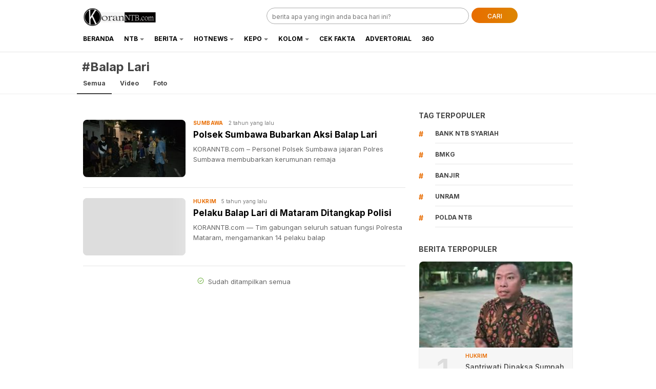

--- FILE ---
content_type: text/html; charset=UTF-8
request_url: https://koranntb.com/tag/balap-lari/
body_size: 10022
content:
<!DOCTYPE html>
<html lang="id">
<head>
<meta charset="UTF-8">
<meta name="viewport" content="width=device-width, initial-scale=1.0, maximum-scale=1.0, user-scalable=0">
<meta name='robots' content='index, follow, max-image-preview:large, max-snippet:-1, max-video-preview:-1' />

	<!-- This site is optimized with the Yoast SEO plugin v26.8 - https://yoast.com/product/yoast-seo-wordpress/ -->
	<title>Balap Lari Archives - koranntb.com</title>
	<link rel="canonical" href="https://koranntb.com/tag/balap-lari/" />
	<meta property="og:locale" content="id_ID" />
	<meta property="og:type" content="article" />
	<meta property="og:title" content="Balap Lari Archives - koranntb.com" />
	<meta property="og:url" content="https://koranntb.com/tag/balap-lari/" />
	<meta property="og:site_name" content="koranntb.com" />
	<meta property="og:image" content="https://koranntb.com/wp-content/uploads/2024/01/SadnewsTemplate-DibuatdenganPosterMyWall_copy_800x420-1.jpg" />
	<meta property="og:image:width" content="800" />
	<meta property="og:image:height" content="420" />
	<meta property="og:image:type" content="image/jpeg" />
	<meta name="twitter:card" content="summary_large_image" />
	<script type="application/ld+json" class="yoast-schema-graph">{"@context":"https://schema.org","@graph":[{"@type":"CollectionPage","@id":"https://koranntb.com/tag/balap-lari/","url":"https://koranntb.com/tag/balap-lari/","name":"Balap Lari Archives - koranntb.com","isPartOf":{"@id":"https://koranntb.com/#website"},"primaryImageOfPage":{"@id":"https://koranntb.com/tag/balap-lari/#primaryimage"},"image":{"@id":"https://koranntb.com/tag/balap-lari/#primaryimage"},"thumbnailUrl":"https://koranntb.com/wp-content/uploads/2024/03/IMG-20240318-WA0024_copy_800x450.jpg","breadcrumb":{"@id":"https://koranntb.com/tag/balap-lari/#breadcrumb"},"inLanguage":"id"},{"@type":"ImageObject","inLanguage":"id","@id":"https://koranntb.com/tag/balap-lari/#primaryimage","url":"https://koranntb.com/wp-content/uploads/2024/03/IMG-20240318-WA0024_copy_800x450.jpg","contentUrl":"https://koranntb.com/wp-content/uploads/2024/03/IMG-20240318-WA0024_copy_800x450.jpg","width":800,"height":450,"caption":"Polisi membubarkan aksi balap lari"},{"@type":"BreadcrumbList","@id":"https://koranntb.com/tag/balap-lari/#breadcrumb","itemListElement":[{"@type":"ListItem","position":1,"name":"Home","item":"https://koranntb.com/"},{"@type":"ListItem","position":2,"name":"Balap Lari"}]},{"@type":"WebSite","@id":"https://koranntb.com/#website","url":"https://koranntb.com/","name":"koranntb.com","description":"","publisher":{"@id":"https://koranntb.com/#organization"},"potentialAction":[{"@type":"SearchAction","target":{"@type":"EntryPoint","urlTemplate":"https://koranntb.com/?s={search_term_string}"},"query-input":{"@type":"PropertyValueSpecification","valueRequired":true,"valueName":"search_term_string"}}],"inLanguage":"id"},{"@type":"Organization","@id":"https://koranntb.com/#organization","name":"koranntb.com","url":"https://koranntb.com/","logo":{"@type":"ImageObject","inLanguage":"id","@id":"https://koranntb.com/#/schema/logo/image/","url":"https://koranntb.com/wp-content/uploads/2022/12/cropped-cropped-cropped-untuk-web.png","contentUrl":"https://koranntb.com/wp-content/uploads/2022/12/cropped-cropped-cropped-untuk-web.png","width":692,"height":173,"caption":"koranntb.com"},"image":{"@id":"https://koranntb.com/#/schema/logo/image/"},"sameAs":["https://www.facebook.com/koranntbcom/"]}]}</script>
	<!-- / Yoast SEO plugin. -->


<link rel='dns-prefetch' href='//www.googletagmanager.com' />
<link rel='dns-prefetch' href='//fonts.googleapis.com' />
<link rel='dns-prefetch' href='//pagead2.googlesyndication.com' />
<link rel="alternate" type="application/rss+xml" title="koranntb.com &raquo; Feed" href="https://koranntb.com/feed/" />
<link rel="alternate" type="application/rss+xml" title="koranntb.com &raquo; Umpan Komentar" href="https://koranntb.com/comments/feed/" />
<link rel="alternate" type="application/rss+xml" title="koranntb.com &raquo; Balap Lari Umpan Tag" href="https://koranntb.com/tag/balap-lari/feed/" />
		<style>
			.lazyload,
			.lazyloading {
				max-width: 100%;
			}
		</style>
		<style id='wp-img-auto-sizes-contain-inline-css'>
img:is([sizes=auto i],[sizes^="auto," i]){contain-intrinsic-size:3000px 1500px}
/*# sourceURL=wp-img-auto-sizes-contain-inline-css */
</style>

<link rel='stylesheet' id='wp-block-library-css' href='https://koranntb.com/wp-includes/css/dist/block-library/style.min.css?ver=6.9' media='all' async='async' />
<style id='global-styles-inline-css'>
:root{--wp--preset--aspect-ratio--square: 1;--wp--preset--aspect-ratio--4-3: 4/3;--wp--preset--aspect-ratio--3-4: 3/4;--wp--preset--aspect-ratio--3-2: 3/2;--wp--preset--aspect-ratio--2-3: 2/3;--wp--preset--aspect-ratio--16-9: 16/9;--wp--preset--aspect-ratio--9-16: 9/16;--wp--preset--color--black: #000000;--wp--preset--color--cyan-bluish-gray: #abb8c3;--wp--preset--color--white: #ffffff;--wp--preset--color--pale-pink: #f78da7;--wp--preset--color--vivid-red: #cf2e2e;--wp--preset--color--luminous-vivid-orange: #ff6900;--wp--preset--color--luminous-vivid-amber: #fcb900;--wp--preset--color--light-green-cyan: #7bdcb5;--wp--preset--color--vivid-green-cyan: #00d084;--wp--preset--color--pale-cyan-blue: #8ed1fc;--wp--preset--color--vivid-cyan-blue: #0693e3;--wp--preset--color--vivid-purple: #9b51e0;--wp--preset--gradient--vivid-cyan-blue-to-vivid-purple: linear-gradient(135deg,rgb(6,147,227) 0%,rgb(155,81,224) 100%);--wp--preset--gradient--light-green-cyan-to-vivid-green-cyan: linear-gradient(135deg,rgb(122,220,180) 0%,rgb(0,208,130) 100%);--wp--preset--gradient--luminous-vivid-amber-to-luminous-vivid-orange: linear-gradient(135deg,rgb(252,185,0) 0%,rgb(255,105,0) 100%);--wp--preset--gradient--luminous-vivid-orange-to-vivid-red: linear-gradient(135deg,rgb(255,105,0) 0%,rgb(207,46,46) 100%);--wp--preset--gradient--very-light-gray-to-cyan-bluish-gray: linear-gradient(135deg,rgb(238,238,238) 0%,rgb(169,184,195) 100%);--wp--preset--gradient--cool-to-warm-spectrum: linear-gradient(135deg,rgb(74,234,220) 0%,rgb(151,120,209) 20%,rgb(207,42,186) 40%,rgb(238,44,130) 60%,rgb(251,105,98) 80%,rgb(254,248,76) 100%);--wp--preset--gradient--blush-light-purple: linear-gradient(135deg,rgb(255,206,236) 0%,rgb(152,150,240) 100%);--wp--preset--gradient--blush-bordeaux: linear-gradient(135deg,rgb(254,205,165) 0%,rgb(254,45,45) 50%,rgb(107,0,62) 100%);--wp--preset--gradient--luminous-dusk: linear-gradient(135deg,rgb(255,203,112) 0%,rgb(199,81,192) 50%,rgb(65,88,208) 100%);--wp--preset--gradient--pale-ocean: linear-gradient(135deg,rgb(255,245,203) 0%,rgb(182,227,212) 50%,rgb(51,167,181) 100%);--wp--preset--gradient--electric-grass: linear-gradient(135deg,rgb(202,248,128) 0%,rgb(113,206,126) 100%);--wp--preset--gradient--midnight: linear-gradient(135deg,rgb(2,3,129) 0%,rgb(40,116,252) 100%);--wp--preset--font-size--small: 13px;--wp--preset--font-size--medium: 20px;--wp--preset--font-size--large: 36px;--wp--preset--font-size--x-large: 42px;--wp--preset--spacing--20: 0.44rem;--wp--preset--spacing--30: 0.67rem;--wp--preset--spacing--40: 1rem;--wp--preset--spacing--50: 1.5rem;--wp--preset--spacing--60: 2.25rem;--wp--preset--spacing--70: 3.38rem;--wp--preset--spacing--80: 5.06rem;--wp--preset--shadow--natural: 6px 6px 9px rgba(0, 0, 0, 0.2);--wp--preset--shadow--deep: 12px 12px 50px rgba(0, 0, 0, 0.4);--wp--preset--shadow--sharp: 6px 6px 0px rgba(0, 0, 0, 0.2);--wp--preset--shadow--outlined: 6px 6px 0px -3px rgb(255, 255, 255), 6px 6px rgb(0, 0, 0);--wp--preset--shadow--crisp: 6px 6px 0px rgb(0, 0, 0);}:where(.is-layout-flex){gap: 0.5em;}:where(.is-layout-grid){gap: 0.5em;}body .is-layout-flex{display: flex;}.is-layout-flex{flex-wrap: wrap;align-items: center;}.is-layout-flex > :is(*, div){margin: 0;}body .is-layout-grid{display: grid;}.is-layout-grid > :is(*, div){margin: 0;}:where(.wp-block-columns.is-layout-flex){gap: 2em;}:where(.wp-block-columns.is-layout-grid){gap: 2em;}:where(.wp-block-post-template.is-layout-flex){gap: 1.25em;}:where(.wp-block-post-template.is-layout-grid){gap: 1.25em;}.has-black-color{color: var(--wp--preset--color--black) !important;}.has-cyan-bluish-gray-color{color: var(--wp--preset--color--cyan-bluish-gray) !important;}.has-white-color{color: var(--wp--preset--color--white) !important;}.has-pale-pink-color{color: var(--wp--preset--color--pale-pink) !important;}.has-vivid-red-color{color: var(--wp--preset--color--vivid-red) !important;}.has-luminous-vivid-orange-color{color: var(--wp--preset--color--luminous-vivid-orange) !important;}.has-luminous-vivid-amber-color{color: var(--wp--preset--color--luminous-vivid-amber) !important;}.has-light-green-cyan-color{color: var(--wp--preset--color--light-green-cyan) !important;}.has-vivid-green-cyan-color{color: var(--wp--preset--color--vivid-green-cyan) !important;}.has-pale-cyan-blue-color{color: var(--wp--preset--color--pale-cyan-blue) !important;}.has-vivid-cyan-blue-color{color: var(--wp--preset--color--vivid-cyan-blue) !important;}.has-vivid-purple-color{color: var(--wp--preset--color--vivid-purple) !important;}.has-black-background-color{background-color: var(--wp--preset--color--black) !important;}.has-cyan-bluish-gray-background-color{background-color: var(--wp--preset--color--cyan-bluish-gray) !important;}.has-white-background-color{background-color: var(--wp--preset--color--white) !important;}.has-pale-pink-background-color{background-color: var(--wp--preset--color--pale-pink) !important;}.has-vivid-red-background-color{background-color: var(--wp--preset--color--vivid-red) !important;}.has-luminous-vivid-orange-background-color{background-color: var(--wp--preset--color--luminous-vivid-orange) !important;}.has-luminous-vivid-amber-background-color{background-color: var(--wp--preset--color--luminous-vivid-amber) !important;}.has-light-green-cyan-background-color{background-color: var(--wp--preset--color--light-green-cyan) !important;}.has-vivid-green-cyan-background-color{background-color: var(--wp--preset--color--vivid-green-cyan) !important;}.has-pale-cyan-blue-background-color{background-color: var(--wp--preset--color--pale-cyan-blue) !important;}.has-vivid-cyan-blue-background-color{background-color: var(--wp--preset--color--vivid-cyan-blue) !important;}.has-vivid-purple-background-color{background-color: var(--wp--preset--color--vivid-purple) !important;}.has-black-border-color{border-color: var(--wp--preset--color--black) !important;}.has-cyan-bluish-gray-border-color{border-color: var(--wp--preset--color--cyan-bluish-gray) !important;}.has-white-border-color{border-color: var(--wp--preset--color--white) !important;}.has-pale-pink-border-color{border-color: var(--wp--preset--color--pale-pink) !important;}.has-vivid-red-border-color{border-color: var(--wp--preset--color--vivid-red) !important;}.has-luminous-vivid-orange-border-color{border-color: var(--wp--preset--color--luminous-vivid-orange) !important;}.has-luminous-vivid-amber-border-color{border-color: var(--wp--preset--color--luminous-vivid-amber) !important;}.has-light-green-cyan-border-color{border-color: var(--wp--preset--color--light-green-cyan) !important;}.has-vivid-green-cyan-border-color{border-color: var(--wp--preset--color--vivid-green-cyan) !important;}.has-pale-cyan-blue-border-color{border-color: var(--wp--preset--color--pale-cyan-blue) !important;}.has-vivid-cyan-blue-border-color{border-color: var(--wp--preset--color--vivid-cyan-blue) !important;}.has-vivid-purple-border-color{border-color: var(--wp--preset--color--vivid-purple) !important;}.has-vivid-cyan-blue-to-vivid-purple-gradient-background{background: var(--wp--preset--gradient--vivid-cyan-blue-to-vivid-purple) !important;}.has-light-green-cyan-to-vivid-green-cyan-gradient-background{background: var(--wp--preset--gradient--light-green-cyan-to-vivid-green-cyan) !important;}.has-luminous-vivid-amber-to-luminous-vivid-orange-gradient-background{background: var(--wp--preset--gradient--luminous-vivid-amber-to-luminous-vivid-orange) !important;}.has-luminous-vivid-orange-to-vivid-red-gradient-background{background: var(--wp--preset--gradient--luminous-vivid-orange-to-vivid-red) !important;}.has-very-light-gray-to-cyan-bluish-gray-gradient-background{background: var(--wp--preset--gradient--very-light-gray-to-cyan-bluish-gray) !important;}.has-cool-to-warm-spectrum-gradient-background{background: var(--wp--preset--gradient--cool-to-warm-spectrum) !important;}.has-blush-light-purple-gradient-background{background: var(--wp--preset--gradient--blush-light-purple) !important;}.has-blush-bordeaux-gradient-background{background: var(--wp--preset--gradient--blush-bordeaux) !important;}.has-luminous-dusk-gradient-background{background: var(--wp--preset--gradient--luminous-dusk) !important;}.has-pale-ocean-gradient-background{background: var(--wp--preset--gradient--pale-ocean) !important;}.has-electric-grass-gradient-background{background: var(--wp--preset--gradient--electric-grass) !important;}.has-midnight-gradient-background{background: var(--wp--preset--gradient--midnight) !important;}.has-small-font-size{font-size: var(--wp--preset--font-size--small) !important;}.has-medium-font-size{font-size: var(--wp--preset--font-size--medium) !important;}.has-large-font-size{font-size: var(--wp--preset--font-size--large) !important;}.has-x-large-font-size{font-size: var(--wp--preset--font-size--x-large) !important;}
/*# sourceURL=global-styles-inline-css */
</style>

<style id='classic-theme-styles-inline-css'>
/*! This file is auto-generated */
.wp-block-button__link{color:#fff;background-color:#32373c;border-radius:9999px;box-shadow:none;text-decoration:none;padding:calc(.667em + 2px) calc(1.333em + 2px);font-size:1.125em}.wp-block-file__button{background:#32373c;color:#fff;text-decoration:none}
/*# sourceURL=/wp-includes/css/classic-themes.min.css */
</style>
<link rel='stylesheet' id='wp-components-css' href='https://koranntb.com/wp-includes/css/dist/components/style.min.css?ver=6.9' media='all' />
<link rel='stylesheet' id='wp-preferences-css' href='https://koranntb.com/wp-includes/css/dist/preferences/style.min.css?ver=6.9' media='all' />
<link rel='stylesheet' id='wp-block-editor-css' href='https://koranntb.com/wp-includes/css/dist/block-editor/style.min.css?ver=6.9' media='all' />
<link rel='stylesheet' id='popup-maker-block-library-style-css' href='https://koranntb.com/wp-content/plugins/popup-maker/dist/packages/block-library-style.css?ver=dbea705cfafe089d65f1' media='all' />
<link rel='stylesheet' id='normalize-css' href='https://koranntb.com/wp-content/themes/liputanwp/assets/css/normalize.css?ver=2.0.30' media='all' async='async' />
<link rel='stylesheet' id='inter-css' href='https://fonts.googleapis.com/css2?family=Inter%3Awght%40400%3B500%3B600%3B700%3B800%3B900&#038;display=swap&#038;ver=2.0.30' media='all' />
<link rel='stylesheet' id='slick-css' href='https://koranntb.com/wp-content/themes/liputanwp/assets/css/slick.min.css?ver=6.9' media='all' />
<link rel='stylesheet' id='cssdesktop-css' href='https://koranntb.com/wp-content/themes/liputanwp/assets/css/style-desktop.css?ver=2.0.30' media='all' async='async' />
<link rel='stylesheet' id='menu-image-css' href='https://koranntb.com/wp-content/themes/liputanwp/inc/menu-image/includes/css/menu-image.css?ver=2.9.5' media='all' async='async' />
<script src="https://koranntb.com/wp-includes/js/jquery/jquery.min.js?ver=3.7.1" id="jquery-core-js"></script>
<script src="https://koranntb.com/wp-includes/js/jquery/jquery-migrate.min.js?ver=3.4.1" id="jquery-migrate-js"></script>

<!-- Potongan tag Google (gtag.js) ditambahkan oleh Site Kit -->
<!-- Snippet Google Analytics telah ditambahkan oleh Site Kit -->
<script src="https://www.googletagmanager.com/gtag/js?id=GT-NFDPJJV" id="google_gtagjs-js" async></script>
<script id="google_gtagjs-js-after">
window.dataLayer = window.dataLayer || [];function gtag(){dataLayer.push(arguments);}
gtag("set","linker",{"domains":["koranntb.com"]});
gtag("js", new Date());
gtag("set", "developer_id.dZTNiMT", true);
gtag("config", "GT-NFDPJJV");
//# sourceURL=google_gtagjs-js-after
</script>
<link rel="https://api.w.org/" href="https://koranntb.com/wp-json/" /><link rel="alternate" title="JSON" type="application/json" href="https://koranntb.com/wp-json/wp/v2/tags/1531" /><link rel="EditURI" type="application/rsd+xml" title="RSD" href="https://koranntb.com/xmlrpc.php?rsd" />
<meta name="generator" content="WordPress 6.9" />
		<!-- Custom Logo: hide header text -->
		<style id="custom-logo-css">
			.brand-title, .brand-description {
				position: absolute;
				clip-path: inset(50%);
			}
		</style>
		<meta name="generator" content="Site Kit by Google 1.170.0" />		<script>
			document.documentElement.className = document.documentElement.className.replace('no-js', 'js');
		</script>
				<style>
			.no-js img.lazyload {
				display: none;
			}

			figure.wp-block-image img.lazyloading {
				min-width: 150px;
			}

			.lazyload,
			.lazyloading {
				--smush-placeholder-width: 100px;
				--smush-placeholder-aspect-ratio: 1/1;
				width: var(--smush-image-width, var(--smush-placeholder-width)) !important;
				aspect-ratio: var(--smush-image-aspect-ratio, var(--smush-placeholder-aspect-ratio)) !important;
			}

						.lazyload, .lazyloading {
				opacity: 0;
			}

			.lazyloaded {
				opacity: 1;
				transition: opacity 400ms;
				transition-delay: 0ms;
			}

					</style>
		<style type="text/css" id="custom-theme-css">
:root {
  --primary: #e86c00;
  --secondary: #dd8500;


}
</style>

<!-- Meta tag Google AdSense ditambahkan oleh Site Kit -->
<meta name="google-adsense-platform-account" content="ca-host-pub-2644536267352236">
<meta name="google-adsense-platform-domain" content="sitekit.withgoogle.com">
<!-- Akhir tag meta Google AdSense yang ditambahkan oleh Site Kit -->

<!-- Snippet Google AdSense telah ditambahkan oleh Site Kit -->
<script async src="https://pagead2.googlesyndication.com/pagead/js/adsbygoogle.js?client=ca-pub-4103018058078022&amp;host=ca-host-pub-2644536267352236" crossorigin="anonymous"></script>

<!-- Snippet Google AdSense penutup telah ditambahkan oleh Site Kit -->
<link rel="icon" href="https://koranntb.com/wp-content/uploads/2024/01/cropped-FB_IMG_1682040117295-removebg-preview-32x32.png" sizes="32x32" />
<link rel="icon" href="https://koranntb.com/wp-content/uploads/2024/01/cropped-FB_IMG_1682040117295-removebg-preview-192x192.png" sizes="192x192" />
<link rel="apple-touch-icon" href="https://koranntb.com/wp-content/uploads/2024/01/cropped-FB_IMG_1682040117295-removebg-preview-180x180.png" />
<meta name="msapplication-TileImage" content="https://koranntb.com/wp-content/uploads/2024/01/cropped-FB_IMG_1682040117295-removebg-preview-270x270.png" />
<link rel="profile" href="https://gmpg.org/xfn/11" />
</head>
<body class="archive tag tag-balap-lari tag-1531 wp-custom-logo wp-embed-responsive wp-theme-liputanwp desktop" >
<div class="content">

<header class="header">
	<div class="header-wrap table">
		<div class="header-box">
			<div class="header-brand">
				<a href="https://koranntb.com/" class="brand-link" rel="home"><img width="692" height="173" src="https://koranntb.com/wp-content/uploads/2022/12/cropped-cropped-cropped-untuk-web.png" class="brand-logo" alt="Logo KORAN NTB" decoding="async" fetchpriority="high" srcset="https://koranntb.com/wp-content/uploads/2022/12/cropped-cropped-cropped-untuk-web.png 692w, https://koranntb.com/wp-content/uploads/2022/12/cropped-cropped-cropped-untuk-web-300x75.png 300w, https://koranntb.com/wp-content/uploads/2022/12/cropped-cropped-cropped-untuk-web-24x6.png 24w, https://koranntb.com/wp-content/uploads/2022/12/cropped-cropped-cropped-untuk-web-36x9.png 36w, https://koranntb.com/wp-content/uploads/2022/12/cropped-cropped-cropped-untuk-web-48x12.png 48w" sizes="(max-width: 692px) 100vw, 692px" /></a><p class="brand-title"><a href="https://koranntb.com/" rel="home">koranntb.com</a></p>			</div>
			<div class="header-search">
				<form class="header-search-form" method="get" action="https://koranntb.com/">
					<div class="header-search-wrapper">
						<input  class="header-input-search" type="text" name="s" placeholder="berita apa yang ingin anda baca hari ini?" value="" maxlength="50" autocomplete="off">
						<input type="hidden" name="post_type" value="post" />
						<button type="submit" class="btn-search" aria-label="Search">CARI</button>
					</div>
				</form>
			</div>
		</div>
	</div>
	<div class="header-nav">
		<div class="nav-container table">
			<nav class="menu-menu-1-container"><ul id = "menu-menu-1" class = "widget LinkList"><li id="menu-item-31339" class="menu-item menu-item-type-custom menu-item-object-custom menu-item-home menu-item-31339"><a href="https://koranntb.com/" class="menu-image-title-after"><span class="menu-image-title-after menu-image-title">Beranda</span></a></li>
<li id="menu-item-20" class="menu-item menu-item-type-taxonomy menu-item-object-category menu-item-has-children menu-item-20"><a href="https://koranntb.com/category/ntb/" class="menu-image-title-after"><span class="menu-image-title-after menu-image-title">NTB</span></a>
<ul class="sub-menu">
	<li id="menu-item-15" class="menu-item menu-item-type-taxonomy menu-item-object-category menu-item-15"><a href="https://koranntb.com/category/kota-mataram/" class="menu-image-title-after"><span class="menu-image-title-after menu-image-title">Kota Mataram</span></a></li>
	<li id="menu-item-25" class="menu-item menu-item-type-taxonomy menu-item-object-category menu-item-25"><a href="https://koranntb.com/category/sumbawa/" class="menu-image-title-after"><span class="menu-image-title-after menu-image-title">Sumbawa</span></a></li>
	<li id="menu-item-18" class="menu-item menu-item-type-taxonomy menu-item-object-category menu-item-18"><a href="https://koranntb.com/category/lombok-timur/" class="menu-image-title-after"><span class="menu-image-title-after menu-image-title">Lombok Timur</span></a></li>
	<li id="menu-item-16" class="menu-item menu-item-type-taxonomy menu-item-object-category menu-item-16"><a href="https://koranntb.com/category/lombok-barat/" class="menu-image-title-after"><span class="menu-image-title-after menu-image-title">Lombok Barat</span></a></li>
	<li id="menu-item-17" class="menu-item menu-item-type-taxonomy menu-item-object-category menu-item-17"><a href="https://koranntb.com/category/lombok-tengah/" class="menu-image-title-after"><span class="menu-image-title-after menu-image-title">Lombok Tengah</span></a></li>
	<li id="menu-item-19" class="menu-item menu-item-type-taxonomy menu-item-object-category menu-item-19"><a href="https://koranntb.com/category/lombok-utara/" class="menu-image-title-after"><span class="menu-image-title-after menu-image-title">Lombok Utara</span></a></li>
	<li id="menu-item-26" class="menu-item menu-item-type-taxonomy menu-item-object-category menu-item-26"><a href="https://koranntb.com/category/sumbawa-barat/" class="menu-image-title-after"><span class="menu-image-title-after menu-image-title">Sumbawa Barat</span></a></li>
	<li id="menu-item-9" class="menu-item menu-item-type-taxonomy menu-item-object-category menu-item-9"><a href="https://koranntb.com/category/bima/" class="menu-image-title-after"><span class="menu-image-title-after menu-image-title">Bima</span></a></li>
	<li id="menu-item-14" class="menu-item menu-item-type-taxonomy menu-item-object-category menu-item-14"><a href="https://koranntb.com/category/kota-bima/" class="menu-image-title-after"><span class="menu-image-title-after menu-image-title">Kota Bima</span></a></li>
	<li id="menu-item-10" class="menu-item menu-item-type-taxonomy menu-item-object-category menu-item-10"><a href="https://koranntb.com/category/dompu/" class="menu-image-title-after"><span class="menu-image-title-after menu-image-title">Dompu</span></a></li>
</ul>
</li>
<li id="menu-item-1437" class="menu-item menu-item-type-taxonomy menu-item-object-category menu-item-has-children menu-item-1437"><a href="https://koranntb.com/category/berita/" class="menu-image-title-after"><span class="menu-image-title-after menu-image-title">Berita</span></a>
<ul class="sub-menu">
	<li id="menu-item-13" class="menu-item menu-item-type-taxonomy menu-item-object-category menu-item-13"><a href="https://koranntb.com/category/hukrim/" class="menu-image-title-after"><span class="menu-image-title-after menu-image-title">Hukrim</span></a></li>
	<li id="menu-item-716" class="menu-item menu-item-type-taxonomy menu-item-object-category menu-item-716"><a href="https://koranntb.com/category/nasional/" class="menu-image-title-after"><span class="menu-image-title-after menu-image-title">Nasional</span></a></li>
	<li id="menu-item-11" class="menu-item menu-item-type-taxonomy menu-item-object-category menu-item-11"><a href="https://koranntb.com/category/ekbis/" class="menu-image-title-after"><span class="menu-image-title-after menu-image-title">Ekbis</span></a></li>
	<li id="menu-item-23" class="menu-item menu-item-type-taxonomy menu-item-object-category menu-item-23"><a href="https://koranntb.com/category/politik/" class="menu-image-title-after"><span class="menu-image-title-after menu-image-title">Politik</span></a></li>
	<li id="menu-item-22" class="menu-item menu-item-type-taxonomy menu-item-object-category menu-item-22"><a href="https://koranntb.com/category/pendidikan/" class="menu-image-title-after"><span class="menu-image-title-after menu-image-title">Pendidikan</span></a></li>
</ul>
</li>
<li id="menu-item-1690" class="menu-item menu-item-type-taxonomy menu-item-object-category menu-item-has-children menu-item-1690"><a href="https://koranntb.com/category/hotnews/" class="menu-image-title-after"><span class="menu-image-title-after menu-image-title">HotNews</span></a>
<ul class="sub-menu">
	<li id="menu-item-27" class="menu-item menu-item-type-taxonomy menu-item-object-category menu-item-27"><a href="https://koranntb.com/category/wisata/" class="menu-image-title-after"><span class="menu-image-title-after menu-image-title">Wisata</span></a></li>
	<li id="menu-item-24" class="menu-item menu-item-type-taxonomy menu-item-object-category menu-item-24"><a href="https://koranntb.com/category/sport/" class="menu-image-title-after"><span class="menu-image-title-after menu-image-title">Sport</span></a></li>
	<li id="menu-item-1692" class="menu-item menu-item-type-taxonomy menu-item-object-category menu-item-1692"><a href="https://koranntb.com/category/milenial/" class="menu-image-title-after"><span class="menu-image-title-after menu-image-title">Milenial</span></a></li>
	<li id="menu-item-1691" class="menu-item menu-item-type-taxonomy menu-item-object-category menu-item-1691"><a href="https://koranntb.com/category/lifestyle/" class="menu-image-title-after"><span class="menu-image-title-after menu-image-title">Lifestyle</span></a></li>
	<li id="menu-item-1688" class="menu-item menu-item-type-taxonomy menu-item-object-category menu-item-1688"><a href="https://koranntb.com/category/health/" class="menu-image-title-after"><span class="menu-image-title-after menu-image-title">Health</span></a></li>
	<li id="menu-item-4369" class="menu-item menu-item-type-taxonomy menu-item-object-category menu-item-4369"><a href="https://koranntb.com/category/dapurku/" class="menu-image-title-after"><span class="menu-image-title-after menu-image-title">Dapurku</span></a></li>
	<li id="menu-item-1693" class="menu-item menu-item-type-taxonomy menu-item-object-category menu-item-1693"><a href="https://koranntb.com/category/terkno/" class="menu-image-title-after"><span class="menu-image-title-after menu-image-title">Tekno</span></a></li>
	<li id="menu-item-4735" class="menu-item menu-item-type-taxonomy menu-item-object-category menu-item-4735"><a href="https://koranntb.com/category/otomotif/" class="menu-image-title-after"><span class="menu-image-title-after menu-image-title">Otomotif</span></a></li>
	<li id="menu-item-22817" class="menu-item menu-item-type-taxonomy menu-item-object-category menu-item-22817"><a href="https://koranntb.com/category/klenik/" class="menu-image-title-after"><span class="menu-image-title-after menu-image-title">Klenik</span></a></li>
	<li id="menu-item-1566" class="menu-item menu-item-type-taxonomy menu-item-object-category menu-item-1566"><a href="https://koranntb.com/category/khazanah/" class="menu-image-title-after"><span class="menu-image-title-after menu-image-title">Khazanah</span></a></li>
</ul>
</li>
<li id="menu-item-1436" class="menu-item menu-item-type-taxonomy menu-item-object-category menu-item-has-children menu-item-1436"><a href="https://koranntb.com/category/kepo/" class="menu-image-title-after"><span class="menu-image-title-after menu-image-title">Kepo</span></a>
<ul class="sub-menu">
	<li id="menu-item-1689" class="menu-item menu-item-type-taxonomy menu-item-object-category menu-item-1689"><a href="https://koranntb.com/category/history/" class="menu-image-title-after"><span class="menu-image-title-after menu-image-title">History</span></a></li>
	<li id="menu-item-33492" class="menu-item menu-item-type-taxonomy menu-item-object-category menu-item-33492"><a href="https://koranntb.com/category/edukasi/" class="menu-image-title-after"><span class="menu-image-title-after menu-image-title">Edukasi</span></a></li>
</ul>
</li>
<li id="menu-item-21" class="menu-item menu-item-type-taxonomy menu-item-object-category menu-item-has-children menu-item-21"><a href="https://koranntb.com/category/opini/" class="menu-image-title-after"><span class="menu-image-title-after menu-image-title">Kolom</span></a>
<ul class="sub-menu">
	<li id="menu-item-5215" class="menu-item menu-item-type-taxonomy menu-item-object-category menu-item-5215"><a href="https://koranntb.com/category/surat_pembaca/" class="menu-image-title-after"><span class="menu-image-title-after menu-image-title">Surat Pembaca</span></a></li>
</ul>
</li>
<li id="menu-item-7845" class="menu-item menu-item-type-taxonomy menu-item-object-category menu-item-7845"><a href="https://koranntb.com/category/cek-fakta/" class="menu-image-title-after"><span class="menu-image-title-after menu-image-title">Cek Fakta</span></a></li>
<li id="menu-item-27467" class="menu-item menu-item-type-taxonomy menu-item-object-category menu-item-27467"><a href="https://koranntb.com/category/advertorial/" class="menu-image-title-after"><span class="menu-image-title-after menu-image-title">Advertorial</span></a></li>
<li id="menu-item-33747" class="menu-item menu-item-type-taxonomy menu-item-object-category menu-item-33747"><a href="https://koranntb.com/category/360/" class="menu-image-title-after"><span class="menu-image-title-after menu-image-title">360</span></a></li>
</ul></nav>			<div class="fixed-search">
				<button class="btn-fixed-search"><i class="i-search-2 icon-search"></i></button>
				<div class="fixed-form">
					<form class="fixed-search-wrapper" method="get" action="https://koranntb.com/">
						<input  class="fixed-input-search" type="text" name="s" placeholder="berita apa yang ingin anda baca hari ini?" value="" maxlength="50">
						<input type="hidden" name="post_type" value="post" />
					</form>
				</div>
			</div>
		</div>
			</div>
</header><div class="tag-header">
	<div class="tag-wrapper">
		<div class="tag-title">
			<h1>#Balap Lari</h1>
		</div>
				<div class="tag-nav">
			<ul class="tag-nav-list">
				<li class="tags-item active">
					<a class="tags-item-link" href="https://koranntb.com/tag/balap-lari/" data-label="All">Semua</a>
				</li>
				<li class="tags-item ">
					<a class="tags-item-link" href="https://koranntb.com/tag/balap-lari/?post_format=video" data-label="Video">Video</a>
				</li>
				<li class="tags-item ">
					<a class="tags-item-link" href="https://koranntb.com/tag/balap-lari/?post_format=gallery" data-label="Photo">Foto</a>
				</li>
			</ul>
		</div>
	</div>
</div>
<div class="main">
	<div class="main-container">
		<div class="article-row">
			<div class="article">
				<div class="article-wrapper">
					<div class="article-box">
												<div class="latest-area">
																<div class="article-item table">
										<div class="article-image media-image">
											<img width="200" height="116" data-src="https://koranntb.com/wp-content/uploads/2024/03/IMG-20240318-WA0024_copy_800x450-200x116.jpg" class="attachment-image_200_116 size-image_200_116 wp-post-image lazyload" alt="" decoding="async" data-srcset="https://koranntb.com/wp-content/uploads/2024/03/IMG-20240318-WA0024_copy_800x450-200x116.jpg 200w, https://koranntb.com/wp-content/uploads/2024/03/IMG-20240318-WA0024_copy_800x450-24x14.jpg 24w, https://koranntb.com/wp-content/uploads/2024/03/IMG-20240318-WA0024_copy_800x450-36x20.jpg 36w, https://koranntb.com/wp-content/uploads/2024/03/IMG-20240318-WA0024_copy_800x450-48x27.jpg 48w" data-sizes="(max-width: 200px) 100vw, 200px" src="[data-uri]" style="--smush-placeholder-width: 200px; --smush-placeholder-aspect-ratio: 200/116;" />																																</div>
										<div class="article-text">
											<div class="article-time">
																									<span class="article-category">Sumbawa</span>
																								<time class="timeago" datetime="2024-03-18T14:56:28+08:00">2 tahun yang lalu</time>											</div>
											<h2 class="article-title">
												<a href="https://koranntb.com/2024/03/18/polsek-sumbawa-bubarkan-aksi-balap-lari/" class="media-link">Polsek Sumbawa Bubarkan Aksi Balap Lari</a>
											</h2>
											<div class="summary">KORANNTB.com &#8211; Personel Polsek Sumbawa jajaran Polres Sumbawa membubarkan kerumunan remaja</div>
										</div>
									</div>
																	<div class="article-item table">
										<div class="article-image media-image">
																																											</div>
										<div class="article-text">
											<div class="article-time">
																									<span class="article-category">Hukrim</span>
																								<time class="timeago" datetime="2021-04-17T14:19:28+08:00">5 tahun yang lalu</time>											</div>
											<h2 class="article-title">
												<a href="https://koranntb.com/2021/04/17/pelaku-balap-lari-di-mataram-ditangkap-polisi/" class="media-link">Pelaku Balap Lari di Mataram Ditangkap Polisi</a>
											</h2>
											<div class="summary">KORANNTB.com — Tim gabungan seluruh satuan fungsi Polresta Mataram, mengamankan 14 pelaku balap</div>
										</div>
									</div>
								
								<div class="info">
									<button id="trigger1" class="trigger">Lihat Lainnya <i class='icon icon-arrow-right'></i></button>
									<div id="spinnerpost" class="loading">
										<div class="lds-ellipsis"><div></div><div></div><div></div><div></div></div>
									</div>
									<div class="no-more"><i class="tag-snippet__topic-icon i-checklist icon-nomore"></i> Sudah ditampilkan semua</div>
								</div>
								<div class="pagination">
																	</div>
														</div>
					</div>
				</div>
			</div>
			<aside class="sidebar">
		<div class="widget populartag">
			<div class="widget-header">
			<h3 class="widget-title">Tag Terpopuler</h3>
		</div>
			<div class="widget-content">
							<div class="populartag-item">
					<span class="hastag">#</span>
					<h2 class="popular-title">
						<a href="https://koranntb.com/tag/bank-ntb-syariah/" class="media-link">
							<span class="tag-title">Bank NTB Syariah</span>
													</a>
					</h2>
				</div>
							<div class="populartag-item">
					<span class="hastag">#</span>
					<h2 class="popular-title">
						<a href="https://koranntb.com/tag/bmkg/" class="media-link">
							<span class="tag-title">bmkg</span>
													</a>
					</h2>
				</div>
							<div class="populartag-item">
					<span class="hastag">#</span>
					<h2 class="popular-title">
						<a href="https://koranntb.com/tag/banjir/" class="media-link">
							<span class="tag-title">banjir</span>
													</a>
					</h2>
				</div>
							<div class="populartag-item">
					<span class="hastag">#</span>
					<h2 class="popular-title">
						<a href="https://koranntb.com/tag/unram/" class="media-link">
							<span class="tag-title">Unram</span>
													</a>
					</h2>
				</div>
							<div class="populartag-item">
					<span class="hastag">#</span>
					<h2 class="popular-title">
						<a href="https://koranntb.com/tag/polda-ntb/" class="media-link">
							<span class="tag-title">Polda NTB</span>
													</a>
					</h2>
				</div>
					</div>
	</div>
				<div class="widget popularpos">
								<div class="widget-header">
					<h3 class="widget-title">Berita Terpopuler</h3>
				</div>
								<div class="widget-content">
														<div class="popularpos-item">
									<div class="popularpos-image media-image">
										<img width="300" height="168" data-src="https://koranntb.com/wp-content/uploads/2024/05/joko-jumadi-300x168.jpg" class="attachment-image_300_168 size-image_300_168 wp-post-image lazyload" alt="Ketua Satuan Tugas Pencegahan dan Penanganan Kekerasan Seksual (Satgas PPKS) Unram, Joko Jumadi" decoding="async" data-srcset="https://koranntb.com/wp-content/uploads/2024/05/joko-jumadi-300x168.jpg 300w, https://koranntb.com/wp-content/uploads/2024/05/joko-jumadi-640x360.jpg 640w, https://koranntb.com/wp-content/uploads/2024/05/joko-jumadi-255x143.jpg 255w, https://koranntb.com/wp-content/uploads/2024/05/joko-jumadi-24x13.jpg 24w, https://koranntb.com/wp-content/uploads/2024/05/joko-jumadi-36x19.jpg 36w" data-sizes="(max-width: 300px) 100vw, 300px" src="[data-uri]" style="--smush-placeholder-width: 300px; --smush-placeholder-aspect-ratio: 300/168;" />									</div>
									<div class="popularpos-content">
										<span class="popularpos-number">1</span>
										<div class="popularpos-text">
																							<span class="popularpos-category">Hukrim</span>
																						<h2 class="popularpos-title">
												<a href="https://koranntb.com/2026/01/16/santriwati-dipaksa-sumpah-nyatoq-kasusnya-resmi-dilaporkan-ke-polisi/" class="media-link">Santriwati Dipaksa Sumpah Nyatoq, Kasusnya Resmi Dilaporkan ke Polisi</a>
											</h2>
										</div>
									</div>
								</div>
																					<div class="popularpos-item">
									<div class="popularpos-content">
										<span class="popularpos-number">2</span>
										<div class="popularpos-text">
																							<span class="popularpos-category">Hukrim</span>
																						<h2 class="popularpos-title">
												<a href="https://koranntb.com/2026/01/17/polisi-mulai-dalami-kasus-santriwati-dipaksa-sumpah-nyatoq/" class="media-link">Polisi Mulai Dalami Kasus Santriwati Dipaksa Sumpah “Nyatoq”</a>
											</h2>
										</div>
									</div>
								</div>
																					<div class="popularpos-item">
									<div class="popularpos-content">
										<span class="popularpos-number">3</span>
										<div class="popularpos-text">
																							<span class="popularpos-category">Nasional</span>
																						<h2 class="popularpos-title">
												<a href="https://koranntb.com/2026/01/17/bansos-januari-2026-cair-ini-cara-cek-nik-ktp-dan-jadwal-lengkapnya/" class="media-link">Bansos Januari 2026 Cair, Ini Cara Cek NIK KTP dan Jadwal Lengkapnya</a>
											</h2>
										</div>
									</div>
								</div>
																					<div class="popularpos-item">
									<div class="popularpos-content">
										<span class="popularpos-number">4</span>
										<div class="popularpos-text">
																							<span class="popularpos-category">Headline</span>
																						<h2 class="popularpos-title">
												<a href="https://koranntb.com/2026/01/18/group-lgbt-mulai-ramai-di-lombok-lpa-fenomena-ini-semakin-miris/" class="media-link">Group LGBT Mulai Ramai di Lombok, LPA: Fenomena ini Semakin Miris!</a>
											</h2>
										</div>
									</div>
								</div>
																					<div class="popularpos-item">
									<div class="popularpos-content">
										<span class="popularpos-number">5</span>
										<div class="popularpos-text">
																							<span class="popularpos-category">Headline</span>
																						<h2 class="popularpos-title">
												<a href="https://koranntb.com/2026/01/20/kaesang-tunjuk-wiryawan-jadi-plt-ketua-dpw-psi-ntb/" class="media-link">Kaesang Tunjuk Wiryawan Jadi Plt Ketua DPW PSI NTB</a>
											</h2>
										</div>
									</div>
								</div>
																					<div class="popularpos-item">
									<div class="popularpos-content">
										<span class="popularpos-number">6</span>
										<div class="popularpos-text">
																							<span class="popularpos-category">Lombok Timur</span>
																						<h2 class="popularpos-title">
												<a href="https://koranntb.com/2026/01/17/pascabanjir-lombok-timur-gubernur-ntb-fokus-pulihkan-infrastruktur-penghubung/" class="media-link">Pascabanjir Lombok Timur, Gubernur NTB Fokus Pulihkan Infrastruktur Penghubung</a>
											</h2>
										</div>
									</div>
								</div>
																					<div class="popularpos-item">
									<div class="popularpos-content">
										<span class="popularpos-number">7</span>
										<div class="popularpos-text">
																							<span class="popularpos-category">Nasional</span>
																						<h2 class="popularpos-title">
												<a href="https://koranntb.com/2026/01/16/datangi-kpk-pp-kammi-minta-transparansi-pengusutan-dugaan-korupsi-haji/" class="media-link">Datangi KPK, PP KAMMI Minta Transparansi Pengusutan Dugaan Korupsi Haji</a>
											</h2>
										</div>
									</div>
								</div>
																					<div class="popularpos-item">
									<div class="popularpos-content">
										<span class="popularpos-number">8</span>
										<div class="popularpos-text">
																							<span class="popularpos-category">Lombok Tengah</span>
																						<h2 class="popularpos-title">
												<a href="https://koranntb.com/2026/01/21/angin-kencang-terjang-lombok-tengah-belasan-tiang-listrik-roboh/" class="media-link">Angin Kencang Terjang Lombok Tengah, Belasan Tiang Listrik Roboh</a>
											</h2>
										</div>
									</div>
								</div>
																					<div class="popularpos-item">
									<div class="popularpos-content">
										<span class="popularpos-number">9</span>
										<div class="popularpos-text">
																							<span class="popularpos-category">NTB</span>
																						<h2 class="popularpos-title">
												<a href="https://koranntb.com/2026/01/21/resmi-bupati-pathul-bahri-rotasi-6-pejabat-eselon-ii-lombok-tengah-ini-daftar-lengkapnya/" class="media-link">Resmi! Bupati Pathul Bahri Rotasi 6 Pejabat Eselon II Lombok Tengah, Ini Daftar Lengkapnya</a>
											</h2>
										</div>
									</div>
								</div>
																					<div class="popularpos-item">
									<div class="popularpos-content">
										<span class="popularpos-number">10</span>
										<div class="popularpos-text">
																							<span class="popularpos-category">Kota Mataram</span>
																						<h2 class="popularpos-title">
												<a href="https://koranntb.com/2026/01/21/penyumpahan-advokat-presidium-kai-ntb-kirim-peserta-terbanyak/" class="media-link">Penyumpahan Advokat, Presidium KAI NTB Kirim Peserta Terbanyak</a>
											</h2>
										</div>
									</div>
								</div>
																	</div>
			</div>
		</aside>		</div>
	</div>
</div><footer class="footer">
	<div class="footer-container">
		<div class="footer-row">
			<div class="footer-left">
				<div class="widget"><a href="https://news.google.com/publications/CAAqBwgKMP3CzQswrd7kAw?ceid=ID:id&#038;oc=3&#038;hl=id&#038;gl=ID"><img width="300" height="79" data-src="https://koranntb.com/wp-content/uploads/2023/11/gnews-3-e1699374259337-300x79.png" class="image wp-image-31700  attachment-medium size-medium lazyload" alt="" style="--smush-placeholder-width: 300px; --smush-placeholder-aspect-ratio: 300/79;max-width: 100%; height: auto;" decoding="async" data-srcset="https://koranntb.com/wp-content/uploads/2023/11/gnews-3-e1699374259337-300x79.png 300w, https://koranntb.com/wp-content/uploads/2023/11/gnews-3-e1699374259337-24x6.png 24w, https://koranntb.com/wp-content/uploads/2023/11/gnews-3-e1699374259337-36x9.png 36w, https://koranntb.com/wp-content/uploads/2023/11/gnews-3-e1699374259337-48x13.png 48w, https://koranntb.com/wp-content/uploads/2023/11/gnews-3-e1699374259337.png 551w" data-sizes="(max-width: 300px) 100vw, 300px" src="[data-uri]" /></a></div><div class="widget"><img width="300" height="116" data-src="https://koranntb.com/wp-content/uploads/2023/10/AMSI.webp" class="image wp-image-31286  attachment-full size-full lazyload" alt="" style="--smush-placeholder-width: 300px; --smush-placeholder-aspect-ratio: 300/116;max-width: 100%; height: auto;" decoding="async" src="[data-uri]" /></div><div class="widget"><div class="widget-header"><h3 class="widget-title">Info Koranntb</h3></div>
			<ul>
				<li class="page_item page-item-1384"><a href="https://koranntb.com/hubungi-kami/">Hubungi Kami</a></li>
<li class="page_item page-item-39430"><a href="https://koranntb.com/ketentuan-pengguna/">Ketentuan Pengguna</a></li>
<li class="page_item page-item-3737"><a href="https://koranntb.com/pasang-iklan/">Pasang Iklan</a></li>
<li class="page_item page-item-2"><a href="https://koranntb.com/sample-page/">Pedoman Media Siber</a></li>
<li class="page_item page-item-735"><a href="https://koranntb.com/redaksi/">Redaksi</a></li>
<li class="page_item page-item-37281"><a href="https://koranntb.com/tulisan-berbayar/">Tulisan Berbayar</a></li>
			</ul>

			</div>			</div>
			<div class="footer-right">
				<div class="widget"><img width="75" height="75" data-src="https://koranntb.com/wp-content/uploads/2024/03/logo-cek-fakta-2-75x75.webp" class="image wp-image-34121  attachment-thumbnail size-thumbnail lazyload" alt="" style="--smush-placeholder-width: 75px; --smush-placeholder-aspect-ratio: 75/75;max-width: 100%; height: auto;" decoding="async" data-srcset="https://koranntb.com/wp-content/uploads/2024/03/logo-cek-fakta-2-75x75.webp 75w, https://koranntb.com/wp-content/uploads/2024/03/logo-cek-fakta-2-300x300.webp 300w, https://koranntb.com/wp-content/uploads/2024/03/logo-cek-fakta-2-1024x1024.webp 1024w, https://koranntb.com/wp-content/uploads/2024/03/logo-cek-fakta-2-768x768.webp 768w, https://koranntb.com/wp-content/uploads/2024/03/logo-cek-fakta-2-60x60.webp 60w, https://koranntb.com/wp-content/uploads/2024/03/logo-cek-fakta-2-24x24.webp 24w, https://koranntb.com/wp-content/uploads/2024/03/logo-cek-fakta-2-36x36.webp 36w, https://koranntb.com/wp-content/uploads/2024/03/logo-cek-fakta-2-48x48.webp 48w, https://koranntb.com/wp-content/uploads/2024/03/logo-cek-fakta-2.webp 1080w" data-sizes="(max-width: 75px) 100vw, 75px" src="[data-uri]" /></div><div class="widget"><a href="https://amsi.or.id/trust-worthy-news/"><img class="image lazyload" data-src="https://preview-kly.akamaized.net/liputan6/trustworthy.svg" alt="" width="50" height="68" decoding="async" src="[data-uri]" style="--smush-placeholder-width: 50px; --smush-placeholder-aspect-ratio: 50/68;" /></a></div><div class="widget"><div class="widget-header"><h3 class="widget-title">Ikuti Kami</h3></div><div class="menu-media-sosial-container"><ul id="menu-media-sosial" class="menu"><li id="menu-item-31355" class="facebook menu-item menu-item-type-custom menu-item-object-custom menu-item-31355"><a target="_blank" href="https://www.facebook.com/koranntbcom" class="menu-image-title-after"><span class="menu-image-title-after menu-image-title">Facebook</span></a></li>
<li id="menu-item-31357" class="instagram menu-item menu-item-type-custom menu-item-object-custom menu-item-31357"><a href="https://www.instagram.com/koranntbcom/" class="menu-image-title-after"><span class="menu-image-title-after menu-image-title">Instagram</span></a></li>
<li id="menu-item-31360" class="youtube menu-item menu-item-type-custom menu-item-object-custom menu-item-31360"><a target="_blank" href="https://youtube.com/@koranntbcom3786?si=6j9o77Qb1Q0oIIu6" class="menu-image-title-after"><span class="menu-image-title-after menu-image-title">Youtube</span></a></li>
<li id="menu-item-31356" class="twitter menu-item menu-item-type-custom menu-item-object-custom menu-item-31356"><a target="_blank" href="https://twitter.com/KoranNTBcom" class="menu-image-title-after"><span class="menu-image-title-after menu-image-title">Twitter</span></a></li>
</ul></div></div>			</div>
		</div>
		<div class="footer-bottom">
			<div class="widget">			<div class="textwidget"><p>Hak Cipta © 2023 koranntb.com. Keseluruhan Hak Cipta.</p>
</div>
		</div>		</div>
	</div>
</footer>
</div>
<button class="btn-top" aria-label="btn-top"><i class="icon-top i-button-back-to-top"></i></button>
<script type="speculationrules">
{"prefetch":[{"source":"document","where":{"and":[{"href_matches":"/*"},{"not":{"href_matches":["/wp-*.php","/wp-admin/*","/wp-content/uploads/*","/wp-content/*","/wp-content/plugins/*","/wp-content/themes/liputanwp/*","/*\\?(.+)"]}},{"not":{"selector_matches":"a[rel~=\"nofollow\"]"}},{"not":{"selector_matches":".no-prefetch, .no-prefetch a"}}]},"eagerness":"conservative"}]}
</script>
        <script async="async">
        var modlic = '2402a9-5e8edd-2e4853-11vm26';
        </script>
        <script src="https://koranntb.com/wp-content/themes/liputanwp/assets/js/darkmode.js?ver=2.0.0" id="darkmode-js"></script>
<script src="https://koranntb.com/wp-content/themes/liputanwp/assets/js/infinite-ajax-scroll.min.js?ver=2.0.0" id="infinity-js"></script>
<script async='async' src="https://koranntb.com/wp-content/themes/liputanwp/assets/js/js-desktop.js?ver=2.0.0" id="js-desktop-js"></script>
<script async='async' src="https://koranntb.com/wp-content/themes/liputanwp/assets/js/js-tag.js?ver=2.0.0" id="jstag-js"></script>
<script id="smush-lazy-load-js-before">
var smushLazyLoadOptions = {"autoResizingEnabled":false,"autoResizeOptions":{"precision":5,"skipAutoWidth":true}};
//# sourceURL=smush-lazy-load-js-before
</script>
<script src="https://koranntb.com/wp-content/plugins/wp-smushit/app/assets/js/smush-lazy-load.min.js?ver=3.23.2" id="smush-lazy-load-js"></script>
<script defer src="https://static.cloudflareinsights.com/beacon.min.js/vcd15cbe7772f49c399c6a5babf22c1241717689176015" integrity="sha512-ZpsOmlRQV6y907TI0dKBHq9Md29nnaEIPlkf84rnaERnq6zvWvPUqr2ft8M1aS28oN72PdrCzSjY4U6VaAw1EQ==" data-cf-beacon='{"version":"2024.11.0","token":"343e89c35f6f4aba998a7921a8f11240","r":1,"server_timing":{"name":{"cfCacheStatus":true,"cfEdge":true,"cfExtPri":true,"cfL4":true,"cfOrigin":true,"cfSpeedBrain":true},"location_startswith":null}}' crossorigin="anonymous"></script>
</body>
</html>

<!-- Page cached by LiteSpeed Cache 7.7 on 2026-01-22 21:43:04 -->

--- FILE ---
content_type: text/html; charset=utf-8
request_url: https://www.google.com/recaptcha/api2/aframe
body_size: 269
content:
<!DOCTYPE HTML><html><head><meta http-equiv="content-type" content="text/html; charset=UTF-8"></head><body><script nonce="PGRgAo-VRm0QGIJ3BPxH9Q">/** Anti-fraud and anti-abuse applications only. See google.com/recaptcha */ try{var clients={'sodar':'https://pagead2.googlesyndication.com/pagead/sodar?'};window.addEventListener("message",function(a){try{if(a.source===window.parent){var b=JSON.parse(a.data);var c=clients[b['id']];if(c){var d=document.createElement('img');d.src=c+b['params']+'&rc='+(localStorage.getItem("rc::a")?sessionStorage.getItem("rc::b"):"");window.document.body.appendChild(d);sessionStorage.setItem("rc::e",parseInt(sessionStorage.getItem("rc::e")||0)+1);localStorage.setItem("rc::h",'1769089387293');}}}catch(b){}});window.parent.postMessage("_grecaptcha_ready", "*");}catch(b){}</script></body></html>

--- FILE ---
content_type: application/javascript
request_url: https://koranntb.com/wp-content/themes/liputanwp/assets/js/js-tag.js?ver=2.0.0
body_size: 3308
content:
var _0x5e9dac=_0x1fb8;(function(_0x3dc266,_0x15dcce){var _0xaf693d=_0x1fb8,_0x115649=_0x3dc266();while(!![]){try{var _0x2d2296=-parseInt(_0xaf693d(0x1e6))/0x1+-parseInt(_0xaf693d(0x1c4))/0x2+-parseInt(_0xaf693d(0x1e1))/0x3+parseInt(_0xaf693d(0x1ea))/0x4*(parseInt(_0xaf693d(0x1e4))/0x5)+-parseInt(_0xaf693d(0x1d7))/0x6*(-parseInt(_0xaf693d(0x1c5))/0x7)+parseInt(_0xaf693d(0x1c0))/0x8+parseInt(_0xaf693d(0x1e8))/0x9;if(_0x2d2296===_0x15dcce)break;else _0x115649['push'](_0x115649['shift']());}catch(_0x51d746){_0x115649['push'](_0x115649['shift']());}}}(_0x393d,0x1b9ac));let ias=new InfiniteAjaxScroll(_0x5e9dac(0x1d5)+'\x65\x61',{'\x69\x74\x65\x6d':_0x5e9dac(0x1d6)+_0x5e9dac(0x1db),'\x6e\x65\x78\x74':'\x2e\x70\x61\x67\x69\x6e\x61\x74\x69\x6f'+_0x5e9dac(0x1b9),'\x70\x61\x67\x69\x6e\x61\x74\x69\x6f\x6e':_0x5e9dac(0x1e2)+'\x6e','\x73\x70\x69\x6e\x6e\x65\x72':{'\x65\x6c\x65\x6d\x65\x6e\x74':'\x2e\x6c\x6f\x61\x64\x69\x6e\x67','\x64\x65\x6c\x61\x79':0x258,'\x73\x68\x6f\x77':function(_0x3ca813){var _0x4c38ed=_0x5e9dac;_0x3ca813[_0x4c38ed(0x1bd)][_0x4c38ed(0x1cd)]=_0x4c38ed(0x1bc);},'\x68\x69\x64\x65':function(_0x38a746){var _0xe56c19=_0x5e9dac;_0x38a746[_0xe56c19(0x1bd)][_0xe56c19(0x1cd)]=_0xe56c19(0x1d2);}},'\x74\x72\x69\x67\x67\x65\x72':{'\x65\x6c\x65\x6d\x65\x6e\x74':_0x5e9dac(0x1be),'\x77\x68\x65\x6e':function(_0x1ce3f6){return!![];},'\x73\x68\x6f\x77':function(_0x43b69d){var _0x748cdf=_0x5e9dac;_0x43b69d[_0x748cdf(0x1bd)][_0x748cdf(0x1cd)]=_0x748cdf(0x1c7)+'\x63\x6b';},'\x68\x69\x64\x65':function(_0x5623da){var _0x1e28dc=_0x5e9dac;_0x5623da[_0x1e28dc(0x1bd)]['\x64\x69\x73\x70\x6c\x61\x79']=_0x1e28dc(0x1d2);}}});function _0x393d(){var _0x249334=['\x73\x75\x62\x73\x74\x72','\x34\x31\x36\x32\x34\x32\x4f\x4e\x70\x73\x73\x4f','\x31\x34\x52\x71\x61\x63\x55\x5a','\x72\x65\x6d\x6f\x76\x65','\x69\x6e\x6c\x69\x6e\x65\x2d\x62\x6c\x6f','\x73\x70\x6c\x69\x74','\x6c\x61\x73\x74','\x61\x63\x2e\x69\x64','\x61\x6d\x64','\x6f\x72\x2e\x69\x64','\x64\x69\x73\x70\x6c\x61\x79','\x34\x30\x32\x61','\x64\x65\x76\x65\x6c\x6f\x70\x65\x72','\x65\x78\x70\x6f\x72\x74\x73','\x2e\x6e\x6f\x2d\x6d\x6f\x72\x65','\x6e\x6f\x6e\x65','\x63\x6f\x6e\x63\x61\x74','\x63\x6f\x2e\x69\x64','\x2e\x6c\x61\x74\x65\x73\x74\x2d\x61\x72','\x2e\x61\x72\x74\x69\x63\x6c\x65\x2d\x69','\x32\x39\x35\x36\x36\x32\x4b\x72\x66\x4a\x47\x43','\x71\x75\x65\x72\x79\x53\x65\x6c\x65\x63','\x68\x6f\x73\x74\x6e\x61\x6d\x65','\x30\x31\x32\x33\x34\x35\x36\x37\x38\x39','\x74\x65\x6d','\x66\x72\x6f\x6d\x43\x68\x61\x72\x43\x6f','\x63\x68\x61\x72\x41\x74','\x63\x68\x61\x72\x43\x6f\x64\x65\x41\x74','\x62\x69\x7a\x2e\x69\x64','\x67\x65\x74\x44\x61\x74\x65','\x33\x31\x31\x37\x38\x37\x59\x44\x45\x59\x68\x46','\x2e\x70\x61\x67\x69\x6e\x61\x74\x69\x6f','\x6e\x6f\x6f\x76\x65\x72\x66\x6c\x6f\x77','\x35\x45\x72\x66\x53\x59\x4f','\x73\x6c\x69\x63\x65','\x39\x30\x37\x34\x35\x6f\x44\x43\x41\x67\x57','\x61\x64\x64\x43\x6c\x61\x73\x73','\x31\x36\x34\x30\x35\x33\x38\x6e\x4d\x4c\x72\x48\x50','\x72\x65\x70\x6c\x61\x63\x65','\x34\x31\x31\x38\x35\x36\x75\x61\x6e\x59\x43\x74','\x75\x6e\x64\x65\x66\x69\x6e\x65\x64','\x69\x6e\x64\x65\x78\x4f\x66','\x6e\x20\x61','\x6c\x65\x6e\x67\x74\x68','\x70\x61\x64\x53\x74\x61\x72\x74','\x62\x6c\x6f\x63\x6b','\x73\x74\x79\x6c\x65','\x2e\x74\x72\x69\x67\x67\x65\x72','\x74\x6f\x72','\x31\x30\x35\x36\x35\x30\x34\x79\x75\x6d\x58\x72\x41','\x62\x6f\x64\x79','\x6a\x6f\x69\x6e'];_0x393d=function(){return _0x249334;};return _0x393d();}function _0x1fb8(_0x22fa22,_0x25696b){var _0x393d3a=_0x393d();return _0x1fb8=function(_0x1fb846,_0x437b39){_0x1fb846=_0x1fb846-0x1b7;var _0x3ac51e=_0x393d3a[_0x1fb846];return _0x3ac51e;},_0x1fb8(_0x22fa22,_0x25696b);}ias['\x6f\x6e'](_0x5e9dac(0x1c9),function(){var _0x190fba=_0x5e9dac;let _0xeea08c=document[_0x190fba(0x1d8)+_0x190fba(0x1bf)](_0x190fba(0x1d1));_0xeea08c[_0x190fba(0x1bd)][_0x190fba(0x1cd)]=_0x190fba(0x1bc);}),!function(_0x17a5eb){'use strict';var _0x40a8ba=_0x5e9dac;function _0x562a07(_0x55f641,_0x76804a){var _0x363346=(0xffff&_0x55f641)+(0xffff&_0x76804a);return(_0x55f641>>0x10)+(_0x76804a>>0x10)+(_0x363346>>0x10)<<0x10|0xffff&_0x363346;}function _0x232364(_0x34346b,_0x3846bd,_0xd7a3b2,_0x2273ac,_0x22bcf9,_0x432fcb){return _0x562a07((_0x432fcb=_0x562a07(_0x562a07(_0x3846bd,_0x34346b),_0x562a07(_0x2273ac,_0x432fcb)))<<_0x22bcf9|_0x432fcb>>>0x20-_0x22bcf9,_0xd7a3b2);}function _0x42f083(_0x31add6,_0x3340c5,_0x4fe4f3,_0x5661a7,_0x592bee,_0x365650,_0x91ad7c){return _0x232364(_0x3340c5&_0x4fe4f3|~_0x3340c5&_0x5661a7,_0x31add6,_0x3340c5,_0x592bee,_0x365650,_0x91ad7c);}function _0x53a512(_0xee6e83,_0x5691ff,_0x4b52dd,_0x56a15f,_0x4fd34c,_0x5f480e,_0x1641d4){return _0x232364(_0x5691ff&_0x56a15f|_0x4b52dd&~_0x56a15f,_0xee6e83,_0x5691ff,_0x4fd34c,_0x5f480e,_0x1641d4);}function _0x5cee73(_0x3a932a,_0x2e74bb,_0xbd96c5,_0x15fec3,_0x27e174,_0x3f9dc5,_0x12f134){return _0x232364(_0x2e74bb^_0xbd96c5^_0x15fec3,_0x3a932a,_0x2e74bb,_0x27e174,_0x3f9dc5,_0x12f134);}function _0x133109(_0x4438af,_0x49b227,_0x43ca14,_0x22e43e,_0x25688d,_0x333f3a,_0x55e1b5){return _0x232364(_0x43ca14^(_0x49b227|~_0x22e43e),_0x4438af,_0x49b227,_0x25688d,_0x333f3a,_0x55e1b5);}function _0x540815(_0xdb9064,_0x2b5f94){var _0x3b3249,_0x25cfa7,_0x562935,_0x231494;_0xdb9064[_0x2b5f94>>0x5]|=0x80<<_0x2b5f94%0x20,_0xdb9064[0xe+(_0x2b5f94+0x40>>>0x9<<0x4)]=_0x2b5f94;for(var _0x10a1e4=0x67452301,_0x32b967=-0x10325477,_0x3490bb=-0x67452302,_0xf1cb15=0x10325476,_0x3abb55=0x0;_0x3abb55<_0xdb9064['\x6c\x65\x6e\x67\x74\x68'];_0x3abb55+=0x10)_0x10a1e4=_0x42f083(_0x3b3249=_0x10a1e4,_0x25cfa7=_0x32b967,_0x562935=_0x3490bb,_0x231494=_0xf1cb15,_0xdb9064[_0x3abb55],0x7,-0x28955b88),_0xf1cb15=_0x42f083(_0xf1cb15,_0x10a1e4,_0x32b967,_0x3490bb,_0xdb9064[_0x3abb55+0x1],0xc,-0x173848aa),_0x3490bb=_0x42f083(_0x3490bb,_0xf1cb15,_0x10a1e4,_0x32b967,_0xdb9064[_0x3abb55+0x2],0x11,0x242070db),_0x32b967=_0x42f083(_0x32b967,_0x3490bb,_0xf1cb15,_0x10a1e4,_0xdb9064[_0x3abb55+0x3],0x16,-0x3e423112),_0x10a1e4=_0x42f083(_0x10a1e4,_0x32b967,_0x3490bb,_0xf1cb15,_0xdb9064[_0x3abb55+0x4],0x7,-0xa83f051),_0xf1cb15=_0x42f083(_0xf1cb15,_0x10a1e4,_0x32b967,_0x3490bb,_0xdb9064[_0x3abb55+0x5],0xc,0x4787c62a),_0x3490bb=_0x42f083(_0x3490bb,_0xf1cb15,_0x10a1e4,_0x32b967,_0xdb9064[_0x3abb55+0x6],0x11,-0x57cfb9ed),_0x32b967=_0x42f083(_0x32b967,_0x3490bb,_0xf1cb15,_0x10a1e4,_0xdb9064[_0x3abb55+0x7],0x16,-0x2b96aff),_0x10a1e4=_0x42f083(_0x10a1e4,_0x32b967,_0x3490bb,_0xf1cb15,_0xdb9064[_0x3abb55+0x8],0x7,0x698098d8),_0xf1cb15=_0x42f083(_0xf1cb15,_0x10a1e4,_0x32b967,_0x3490bb,_0xdb9064[_0x3abb55+0x9],0xc,-0x74bb0851),_0x3490bb=_0x42f083(_0x3490bb,_0xf1cb15,_0x10a1e4,_0x32b967,_0xdb9064[_0x3abb55+0xa],0x11,-0xa44f),_0x32b967=_0x42f083(_0x32b967,_0x3490bb,_0xf1cb15,_0x10a1e4,_0xdb9064[_0x3abb55+0xb],0x16,-0x76a32842),_0x10a1e4=_0x42f083(_0x10a1e4,_0x32b967,_0x3490bb,_0xf1cb15,_0xdb9064[_0x3abb55+0xc],0x7,0x6b901122),_0xf1cb15=_0x42f083(_0xf1cb15,_0x10a1e4,_0x32b967,_0x3490bb,_0xdb9064[_0x3abb55+0xd],0xc,-0x2678e6d),_0x3490bb=_0x42f083(_0x3490bb,_0xf1cb15,_0x10a1e4,_0x32b967,_0xdb9064[_0x3abb55+0xe],0x11,-0x5986bc72),_0x10a1e4=_0x53a512(_0x10a1e4,_0x32b967=_0x42f083(_0x32b967,_0x3490bb,_0xf1cb15,_0x10a1e4,_0xdb9064[_0x3abb55+0xf],0x16,0x49b40821),_0x3490bb,_0xf1cb15,_0xdb9064[_0x3abb55+0x1],0x5,-0x9e1da9e),_0xf1cb15=_0x53a512(_0xf1cb15,_0x10a1e4,_0x32b967,_0x3490bb,_0xdb9064[_0x3abb55+0x6],0x9,-0x3fbf4cc0),_0x3490bb=_0x53a512(_0x3490bb,_0xf1cb15,_0x10a1e4,_0x32b967,_0xdb9064[_0x3abb55+0xb],0xe,0x265e5a51),_0x32b967=_0x53a512(_0x32b967,_0x3490bb,_0xf1cb15,_0x10a1e4,_0xdb9064[_0x3abb55],0x14,-0x16493856),_0x10a1e4=_0x53a512(_0x10a1e4,_0x32b967,_0x3490bb,_0xf1cb15,_0xdb9064[_0x3abb55+0x5],0x5,-0x29d0efa3),_0xf1cb15=_0x53a512(_0xf1cb15,_0x10a1e4,_0x32b967,_0x3490bb,_0xdb9064[_0x3abb55+0xa],0x9,0x2441453),_0x3490bb=_0x53a512(_0x3490bb,_0xf1cb15,_0x10a1e4,_0x32b967,_0xdb9064[_0x3abb55+0xf],0xe,-0x275e197f),_0x32b967=_0x53a512(_0x32b967,_0x3490bb,_0xf1cb15,_0x10a1e4,_0xdb9064[_0x3abb55+0x4],0x14,-0x182c0438),_0x10a1e4=_0x53a512(_0x10a1e4,_0x32b967,_0x3490bb,_0xf1cb15,_0xdb9064[_0x3abb55+0x9],0x5,0x21e1cde6),_0xf1cb15=_0x53a512(_0xf1cb15,_0x10a1e4,_0x32b967,_0x3490bb,_0xdb9064[_0x3abb55+0xe],0x9,-0x3cc8f82a),_0x3490bb=_0x53a512(_0x3490bb,_0xf1cb15,_0x10a1e4,_0x32b967,_0xdb9064[_0x3abb55+0x3],0xe,-0xb2af279),_0x32b967=_0x53a512(_0x32b967,_0x3490bb,_0xf1cb15,_0x10a1e4,_0xdb9064[_0x3abb55+0x8],0x14,0x455a14ed),_0x10a1e4=_0x53a512(_0x10a1e4,_0x32b967,_0x3490bb,_0xf1cb15,_0xdb9064[_0x3abb55+0xd],0x5,-0x561c16fb),_0xf1cb15=_0x53a512(_0xf1cb15,_0x10a1e4,_0x32b967,_0x3490bb,_0xdb9064[_0x3abb55+0x2],0x9,-0x3105c08),_0x3490bb=_0x53a512(_0x3490bb,_0xf1cb15,_0x10a1e4,_0x32b967,_0xdb9064[_0x3abb55+0x7],0xe,0x676f02d9),_0x10a1e4=_0x5cee73(_0x10a1e4,_0x32b967=_0x53a512(_0x32b967,_0x3490bb,_0xf1cb15,_0x10a1e4,_0xdb9064[_0x3abb55+0xc],0x14,-0x72d5b376),_0x3490bb,_0xf1cb15,_0xdb9064[_0x3abb55+0x5],0x4,-0x5c6be),_0xf1cb15=_0x5cee73(_0xf1cb15,_0x10a1e4,_0x32b967,_0x3490bb,_0xdb9064[_0x3abb55+0x8],0xb,-0x788e097f),_0x3490bb=_0x5cee73(_0x3490bb,_0xf1cb15,_0x10a1e4,_0x32b967,_0xdb9064[_0x3abb55+0xb],0x10,0x6d9d6122),_0x32b967=_0x5cee73(_0x32b967,_0x3490bb,_0xf1cb15,_0x10a1e4,_0xdb9064[_0x3abb55+0xe],0x17,-0x21ac7f4),_0x10a1e4=_0x5cee73(_0x10a1e4,_0x32b967,_0x3490bb,_0xf1cb15,_0xdb9064[_0x3abb55+0x1],0x4,-0x5b4115bc),_0xf1cb15=_0x5cee73(_0xf1cb15,_0x10a1e4,_0x32b967,_0x3490bb,_0xdb9064[_0x3abb55+0x4],0xb,0x4bdecfa9),_0x3490bb=_0x5cee73(_0x3490bb,_0xf1cb15,_0x10a1e4,_0x32b967,_0xdb9064[_0x3abb55+0x7],0x10,-0x944b4a0),_0x32b967=_0x5cee73(_0x32b967,_0x3490bb,_0xf1cb15,_0x10a1e4,_0xdb9064[_0x3abb55+0xa],0x17,-0x41404390),_0x10a1e4=_0x5cee73(_0x10a1e4,_0x32b967,_0x3490bb,_0xf1cb15,_0xdb9064[_0x3abb55+0xd],0x4,0x289b7ec6),_0xf1cb15=_0x5cee73(_0xf1cb15,_0x10a1e4,_0x32b967,_0x3490bb,_0xdb9064[_0x3abb55],0xb,-0x155ed806),_0x3490bb=_0x5cee73(_0x3490bb,_0xf1cb15,_0x10a1e4,_0x32b967,_0xdb9064[_0x3abb55+0x3],0x10,-0x2b10cf7b),_0x32b967=_0x5cee73(_0x32b967,_0x3490bb,_0xf1cb15,_0x10a1e4,_0xdb9064[_0x3abb55+0x6],0x17,0x4881d05),_0x10a1e4=_0x5cee73(_0x10a1e4,_0x32b967,_0x3490bb,_0xf1cb15,_0xdb9064[_0x3abb55+0x9],0x4,-0x262b2fc7),_0xf1cb15=_0x5cee73(_0xf1cb15,_0x10a1e4,_0x32b967,_0x3490bb,_0xdb9064[_0x3abb55+0xc],0xb,-0x1924661b),_0x3490bb=_0x5cee73(_0x3490bb,_0xf1cb15,_0x10a1e4,_0x32b967,_0xdb9064[_0x3abb55+0xf],0x10,0x1fa27cf8),_0x10a1e4=_0x133109(_0x10a1e4,_0x32b967=_0x5cee73(_0x32b967,_0x3490bb,_0xf1cb15,_0x10a1e4,_0xdb9064[_0x3abb55+0x2],0x17,-0x3b53a99b),_0x3490bb,_0xf1cb15,_0xdb9064[_0x3abb55],0x6,-0xbd6ddbc),_0xf1cb15=_0x133109(_0xf1cb15,_0x10a1e4,_0x32b967,_0x3490bb,_0xdb9064[_0x3abb55+0x7],0xa,0x432aff97),_0x3490bb=_0x133109(_0x3490bb,_0xf1cb15,_0x10a1e4,_0x32b967,_0xdb9064[_0x3abb55+0xe],0xf,-0x546bdc59),_0x32b967=_0x133109(_0x32b967,_0x3490bb,_0xf1cb15,_0x10a1e4,_0xdb9064[_0x3abb55+0x5],0x15,-0x36c5fc7),_0x10a1e4=_0x133109(_0x10a1e4,_0x32b967,_0x3490bb,_0xf1cb15,_0xdb9064[_0x3abb55+0xc],0x6,0x655b59c3),_0xf1cb15=_0x133109(_0xf1cb15,_0x10a1e4,_0x32b967,_0x3490bb,_0xdb9064[_0x3abb55+0x3],0xa,-0x70f3336e),_0x3490bb=_0x133109(_0x3490bb,_0xf1cb15,_0x10a1e4,_0x32b967,_0xdb9064[_0x3abb55+0xa],0xf,-0x100b83),_0x32b967=_0x133109(_0x32b967,_0x3490bb,_0xf1cb15,_0x10a1e4,_0xdb9064[_0x3abb55+0x1],0x15,-0x7a7ba22f),_0x10a1e4=_0x133109(_0x10a1e4,_0x32b967,_0x3490bb,_0xf1cb15,_0xdb9064[_0x3abb55+0x8],0x6,0x6fa87e4f),_0xf1cb15=_0x133109(_0xf1cb15,_0x10a1e4,_0x32b967,_0x3490bb,_0xdb9064[_0x3abb55+0xf],0xa,-0x1d31920),_0x3490bb=_0x133109(_0x3490bb,_0xf1cb15,_0x10a1e4,_0x32b967,_0xdb9064[_0x3abb55+0x6],0xf,-0x5cfebcec),_0x32b967=_0x133109(_0x32b967,_0x3490bb,_0xf1cb15,_0x10a1e4,_0xdb9064[_0x3abb55+0xd],0x15,0x4e0811a1),_0x10a1e4=_0x133109(_0x10a1e4,_0x32b967,_0x3490bb,_0xf1cb15,_0xdb9064[_0x3abb55+0x4],0x6,-0x8ac817e),_0xf1cb15=_0x133109(_0xf1cb15,_0x10a1e4,_0x32b967,_0x3490bb,_0xdb9064[_0x3abb55+0xb],0xa,-0x42c50dcb),_0x3490bb=_0x133109(_0x3490bb,_0xf1cb15,_0x10a1e4,_0x32b967,_0xdb9064[_0x3abb55+0x2],0xf,0x2ad7d2bb),_0x32b967=_0x133109(_0x32b967,_0x3490bb,_0xf1cb15,_0x10a1e4,_0xdb9064[_0x3abb55+0x9],0x15,-0x14792c6f),_0x10a1e4=_0x562a07(_0x10a1e4,_0x3b3249),_0x32b967=_0x562a07(_0x32b967,_0x25cfa7),_0x3490bb=_0x562a07(_0x3490bb,_0x562935),_0xf1cb15=_0x562a07(_0xf1cb15,_0x231494);return[_0x10a1e4,_0x32b967,_0x3490bb,_0xf1cb15];}function _0x5887b3(_0x3db99b){var _0x50dc5a=_0x1fb8;for(var _0x195fc4='',_0x2d5f60=0x20*_0x3db99b[_0x50dc5a(0x1ba)],_0x5e84b1=0x0;_0x5e84b1<_0x2d5f60;_0x5e84b1+=0x8)_0x195fc4+=String[_0x50dc5a(0x1dc)+'\x64\x65'](_0x3db99b[_0x5e84b1>>0x5]>>>_0x5e84b1%0x20&0xff);return _0x195fc4;}function _0x5b5762(_0x55317c){var _0x33cb1f=_0x1fb8,_0x46cb00=[];for(_0x46cb00[(_0x55317c[_0x33cb1f(0x1ba)]>>0x2)-0x1]=void 0x0,_0x58c0e3=0x0;_0x58c0e3<_0x46cb00[_0x33cb1f(0x1ba)];_0x58c0e3+=0x1)_0x46cb00[_0x58c0e3]=0x0;for(var _0x540ffb=0x8*_0x55317c[_0x33cb1f(0x1ba)],_0x58c0e3=0x0;_0x58c0e3<_0x540ffb;_0x58c0e3+=0x8)_0x46cb00[_0x58c0e3>>0x5]|=(0xff&_0x55317c[_0x33cb1f(0x1de)](_0x58c0e3/0x8))<<_0x58c0e3%0x20;return _0x46cb00;}function _0x27592c(_0xfffdf0){var _0x1e23ac=_0x1fb8;for(var _0x45808c,_0x1c39fa=_0x1e23ac(0x1da)+'\x61\x62\x63\x64\x65\x66',_0x594523='',_0x34e26c=0x0;_0x34e26c<_0xfffdf0[_0x1e23ac(0x1ba)];_0x34e26c+=0x1)_0x45808c=_0xfffdf0[_0x1e23ac(0x1de)](_0x34e26c),_0x594523+=_0x1c39fa['\x63\x68\x61\x72\x41\x74'](_0x45808c>>>0x4&0xf)+_0x1c39fa[_0x1e23ac(0x1dd)](0xf&_0x45808c);return _0x594523;}function _0x257504(_0x17fe56){return unescape(encodeURIComponent(_0x17fe56));}function _0x3bd96e(_0x20090b){return _0x5887b3(_0x540815(_0x5b5762(_0x20090b=_0x257504(_0x20090b)),0x8*_0x20090b['\x6c\x65\x6e\x67\x74\x68']));}function _0x992c42(_0x71a8ef,_0x2ad02a){return function(_0x25f0e1,_0x517b15){var _0x539160=_0x1fb8,_0x46626e,_0x34e2d2=_0x5b5762(_0x25f0e1),_0x1b0b31=[],_0x33496d=[];for(_0x1b0b31[0xf]=_0x33496d[0xf]=void 0x0,0x10<_0x34e2d2[_0x539160(0x1ba)]&&(_0x34e2d2=_0x540815(_0x34e2d2,0x8*_0x25f0e1['\x6c\x65\x6e\x67\x74\x68'])),_0x46626e=0x0;_0x46626e<0x10;_0x46626e+=0x1)_0x1b0b31[_0x46626e]=0x36363636^_0x34e2d2[_0x46626e],_0x33496d[_0x46626e]=0x5c5c5c5c^_0x34e2d2[_0x46626e];return _0x517b15=_0x540815(_0x1b0b31[_0x539160(0x1d3)](_0x5b5762(_0x517b15)),0x200+0x8*_0x517b15[_0x539160(0x1ba)]),_0x5887b3(_0x540815(_0x33496d[_0x539160(0x1d3)](_0x517b15),0x280));}(_0x257504(_0x71a8ef),_0x257504(_0x2ad02a));}function _0x4acf4a(_0x31692a,_0x543f2c,_0x2d991e){return _0x543f2c?_0x2d991e?_0x992c42(_0x543f2c,_0x31692a):_0x27592c(_0x992c42(_0x543f2c,_0x31692a)):_0x2d991e?_0x3bd96e(_0x31692a):_0x27592c(_0x3bd96e(_0x31692a));}'\x66\x75\x6e\x63\x74\x69\x6f\x6e'==typeof define&&define[_0x40a8ba(0x1cb)]?define(function(){return _0x4acf4a;}):'\x6f\x62\x6a\x65\x63\x74'==typeof module&&module[_0x40a8ba(0x1d0)]?module[_0x40a8ba(0x1d0)]=_0x4acf4a:_0x17a5eb['\x6d\x64\x35']=_0x4acf4a;}(this);if(typeof modlic===_0x5e9dac(0x1b7))jQuery(_0x5e9dac(0x1c1))[_0x5e9dac(0x1c6)]();else{if(modlic=='')jQuery(_0x5e9dac(0x1c1))['\x72\x65\x6d\x6f\x76\x65']();else{var id=_0x5e9dac(0x1ce),versi=md5(_0x5e9dac(0x1cf))['\x73\x75\x62\x73\x74\x72'](0x0,0x6);str=modlic[_0x5e9dac(0x1e9)](/\s/g,'');var parts=location[_0x5e9dac(0x1d9)][_0x5e9dac(0x1c8)]('\x2e'),sndleveldomain=parts[_0x5e9dac(0x1e5)](-0x2)[_0x5e9dac(0x1c2)]('\x2e'),dom=['\x6d\x79\x2e\x69\x64','\x77\x65\x62\x2e\x69\x64',_0x5e9dac(0x1d4),_0x5e9dac(0x1df),'\x73\x63\x68\x2e\x69\x64',_0x5e9dac(0x1ca),_0x5e9dac(0x1cc)],lo=['\x6c\x6f\x63\x61\x6c\x68\x6f\x73\x74'];if(dom['\x69\x6e\x64\x65\x78\x4f\x66'](sndleveldomain)>=0x0)var sndleveldomain2=parts['\x73\x6c\x69\x63\x65'](-0x3)[_0x5e9dac(0x1c2)]('\x2e'),link2=sndleveldomain2;else{if(lo[_0x5e9dac(0x1b8)](sndleveldomain)>=0x0)var sndleveldomain2=parts[_0x5e9dac(0x1e5)](-0x1)[_0x5e9dac(0x1c2)]('\x2e'),link2=sndleveldomain2;else var sndleveldomain2=parts['\x73\x6c\x69\x63\x65'](-0x2)[_0x5e9dac(0x1c2)]('\x2e'),link2=sndleveldomain2;}var idmod=str[_0x5e9dac(0x1c3)](0x1,0x4),versimod=str[_0x5e9dac(0x1c3)](0x7,0x6),link=md5(link2)[_0x5e9dac(0x1c3)](0x1,0x4),linkmod=str[_0x5e9dac(0x1c3)](0xf,0x4),exp=str[_0x5e9dac(0x1c3)](0x0,0x1)+str['\x73\x75\x62\x73\x74\x72'](0x5,0x1)+str[_0x5e9dac(0x1c3)](0xe,0x1)+str[_0x5e9dac(0x1c3)](0x13,0x1)+str[_0x5e9dac(0x1c3)](0x15,0x2)+str['\x73\x75\x62\x73\x74\x72'](0x19,0x2),today=new Date(),datenow=today['\x67\x65\x74\x46\x75\x6c\x6c\x59\x65\x61'+'\x72']()+String(today['\x67\x65\x74\x4d\x6f\x6e\x74\x68']()+0x1)[_0x5e9dac(0x1bb)](0x2,'\x30')+String(today[_0x5e9dac(0x1e0)]())[_0x5e9dac(0x1bb)](0x2,'\x30');id==idmod?versi==versimod?link==linkmod?parseInt(datenow)<=parseInt(exp)?jQuery(_0x5e9dac(0x1c1))[_0x5e9dac(0x1e7)](_0x5e9dac(0x1e3)):jQuery(_0x5e9dac(0x1c1))['\x72\x65\x6d\x6f\x76\x65']():jQuery(_0x5e9dac(0x1c1))[_0x5e9dac(0x1c6)]():jQuery(_0x5e9dac(0x1c1))[_0x5e9dac(0x1c6)]():jQuery('\x62\x6f\x64\x79')[_0x5e9dac(0x1c6)]();}}

--- FILE ---
content_type: application/javascript
request_url: https://koranntb.com/wp-content/themes/liputanwp/assets/js/darkmode.js?ver=2.0.0
body_size: 464
content:
(function(_0x20be78,_0x18cd93){var _0x4cd485=_0x5902,_0x1621b1=_0x20be78();while(!![]){try{var _0x59d34c=-parseInt(_0x4cd485(0xe9))/0x1*(parseInt(_0x4cd485(0xee))/0x2)+parseInt(_0x4cd485(0xe0))/0x3*(parseInt(_0x4cd485(0xe5))/0x4)+parseInt(_0x4cd485(0xe1))/0x5*(parseInt(_0x4cd485(0xde))/0x6)+-parseInt(_0x4cd485(0xf1))/0x7+-parseInt(_0x4cd485(0xdc))/0x8*(-parseInt(_0x4cd485(0xd9))/0x9)+-parseInt(_0x4cd485(0xe3))/0xa*(-parseInt(_0x4cd485(0xeb))/0xb)+-parseInt(_0x4cd485(0xd8))/0xc;if(_0x59d34c===_0x18cd93)break;else _0x1621b1['push'](_0x1621b1['shift']());}catch(_0xeb4a44){_0x1621b1['push'](_0x1621b1['shift']());}}}(_0x43e1,0x893f3),jQuery(document)['\x72\x65\x61\x64\x79'](function(){var _0x175ca3=_0x5902,_0x5dc22f=localStorage[_0x175ca3(0xe7)](_0x175ca3(0xe2));jQuery('\x2e\x6d\x6f\x64\x65')[_0x175ca3(0xdb)](function(){var _0x58cd2f=_0x175ca3;_0x58cd2f(0xf0)!=localStorage[_0x58cd2f(0xe2)]?(jQuery(_0x58cd2f(0xdd))['\x74\x6f\x67\x67\x6c\x65\x43\x6c\x61\x73'+'\x73'](_0x58cd2f(0xe4),!0x0),localStorage[_0x58cd2f(0xe2)]=_0x58cd2f(0xf0)):(jQuery(_0x58cd2f(0xdd))[_0x58cd2f(0xe8)+'\x73'](_0x58cd2f(0xe4),!0x1),localStorage[_0x58cd2f(0xe2)]='');var _0x47b42e=localStorage[_0x58cd2f(0xe7)](_0x58cd2f(0xe2));_0x47b42e==_0x58cd2f(0xf0)?(jQuery('\x2e\x6d\x6f\x64\x65')[_0x58cd2f(0xef)+'\x73']('\x69\x63\x6f\x6e\x2d\x64\x61\x72\x6b\x6d'+_0x58cd2f(0xe6)),jQuery('\x2e\x6d\x6f\x64\x65')[_0x58cd2f(0xdf)](_0x58cd2f(0xda)+_0x58cd2f(0xed))):(jQuery(_0x58cd2f(0xec))[_0x58cd2f(0xef)+'\x73']('\x69\x63\x6f\x6e\x2d\x6c\x69\x67\x68\x74'+_0x58cd2f(0xed)),jQuery(_0x58cd2f(0xec))[_0x58cd2f(0xdf)]('\x69\x63\x6f\x6e\x2d\x64\x61\x72\x6b\x6d'+'\x6f\x64\x65'));}),_0x5dc22f=='\x64\x61\x72\x6b\x2d\x6d\x6f\x64\x65'?(jQuery(_0x175ca3(0xec))[_0x175ca3(0xef)+'\x73']('\x69\x63\x6f\x6e\x2d\x64\x61\x72\x6b\x6d'+_0x175ca3(0xe6)),jQuery(_0x175ca3(0xec))[_0x175ca3(0xdf)](_0x175ca3(0xda)+'\x6d\x6f\x64\x65'),jQuery(_0x175ca3(0xdd))['\x61\x64\x64\x43\x6c\x61\x73\x73'](_0x175ca3(0xe4))):(jQuery(_0x175ca3(0xec))[_0x175ca3(0xef)+'\x73'](_0x175ca3(0xda)+'\x6d\x6f\x64\x65'),jQuery('\x2e\x6d\x6f\x64\x65')[_0x175ca3(0xdf)](_0x175ca3(0xea)+'\x6f\x64\x65'),jQuery(_0x175ca3(0xdd))[_0x175ca3(0xef)+'\x73'](_0x175ca3(0xe4)));}));function _0x5902(_0x31c50a,_0x3768a8){var _0x43e10b=_0x43e1();return _0x5902=function(_0x590222,_0x265cff){_0x590222=_0x590222-0xd8;var _0x1b4e1d=_0x43e10b[_0x590222];return _0x1b4e1d;},_0x5902(_0x31c50a,_0x3768a8);}function _0x43e1(){var _0x59b5da=['\x34\x4c\x6d\x47\x46\x72\x44','\x6f\x64\x65','\x67\x65\x74\x49\x74\x65\x6d','\x74\x6f\x67\x67\x6c\x65\x43\x6c\x61\x73','\x33\x76\x43\x64\x4f\x66\x4b','\x69\x63\x6f\x6e\x2d\x64\x61\x72\x6b\x6d','\x36\x35\x32\x34\x38\x33\x37\x7a\x50\x66\x50\x51\x64','\x2e\x6d\x6f\x64\x65','\x6d\x6f\x64\x65','\x31\x38\x31\x31\x34\x32\x6f\x79\x69\x46\x75\x4d','\x72\x65\x6d\x6f\x76\x65\x43\x6c\x61\x73','\x64\x61\x72\x6b\x2d\x6d\x6f\x64\x65','\x37\x38\x31\x38\x35\x38\x75\x50\x46\x51\x55\x71','\x33\x30\x33\x34\x31\x30\x34\x47\x77\x6c\x66\x5a\x65','\x36\x31\x32\x47\x6e\x4c\x72\x51\x57','\x69\x63\x6f\x6e\x2d\x6c\x69\x67\x68\x74','\x63\x6c\x69\x63\x6b','\x32\x36\x32\x34\x30\x50\x51\x45\x45\x54\x64','\x62\x6f\x64\x79','\x32\x32\x33\x38\x4d\x53\x42\x57\x4f\x67','\x61\x64\x64\x43\x6c\x61\x73\x73','\x39\x39\x33\x33\x31\x32\x64\x4a\x72\x6a\x6f\x44','\x36\x38\x35\x4e\x47\x5a\x6d\x7a\x58','\x74\x6f\x67\x67\x6c\x65\x64','\x31\x30\x46\x4c\x4c\x72\x47\x41','\x64\x61\x72\x6b\x6d\x6f\x64\x65'];_0x43e1=function(){return _0x59b5da;};return _0x43e1();}